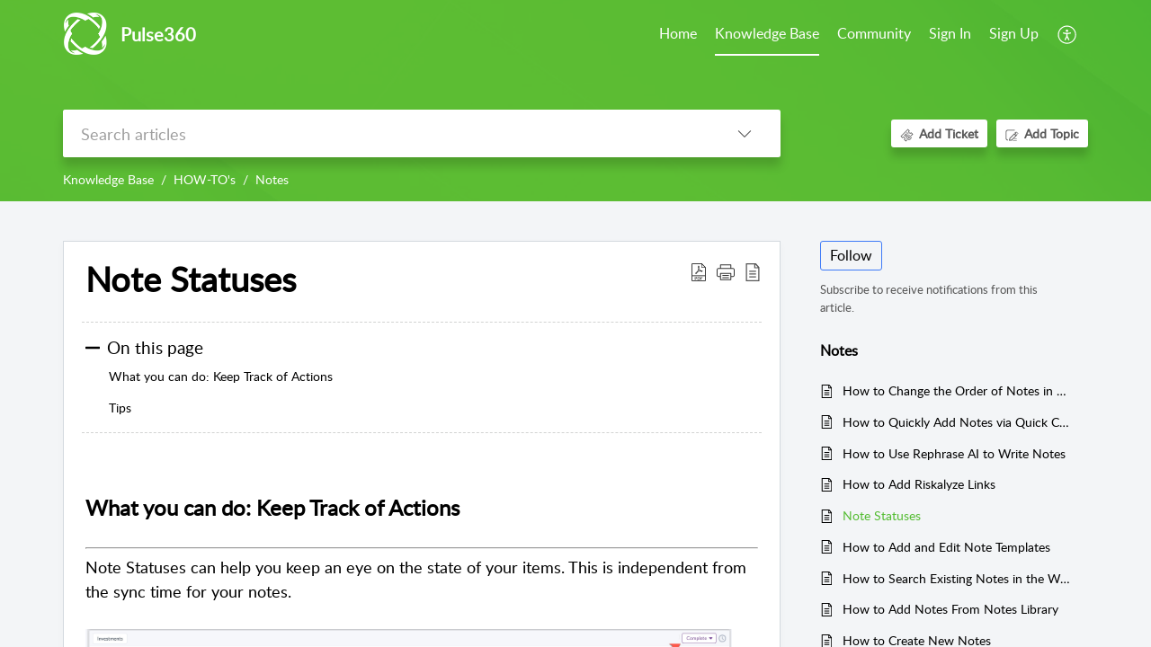

--- FILE ---
content_type: text/html;charset=UTF-8
request_url: https://help.pulse360.com/portal/en/kb/articles/note-statuses
body_size: 9124
content:

<!DOCTYPE html>
<html id="portal_html" lang=en><head>                  
<meta http-equiv="X-UA-Compatible" content="IE=edge" /><meta name="viewport" content="width=device-width, initial-scale=1, maximum-scale=1" /><meta http-equiv="Cache-Control" content="no-cache, no-store, must-revalidate" /><meta http-equiv="Pragma" content="no-cache" />
<title>Note Statuses</title>
 
<meta  name="description" content="What you can do: Keep Track of Actions Note Statuses can help you keep an eye on the state of your items. This is independent from the sync time for your notes.  You can change the status by clicking on it on the top right of the note.  If the note ..."/>
<meta  name="keywords" content="Note Statuses | Pulse360 | Notes | HOW-TO&#39;s"/>
<meta  name="twitter:card" content="summary"/>
 
<link rel="canonical" href="https://help.pulse360.com/portal/en/kb/articles/note-statuses"/> 
<meta property="og:title" content="Note Statuses" />
<meta property="og:site_name" content="Pulse360" />
<meta property="og:description" content="What you can do: Keep Track of Actions Note Statuses can help you keep an eye on the state of your items. This is independent from the sync time for your notes.  You can change the status by clicking on it on the top right of the note.  If the note ..." />
<meta property="og:type" content="article" />
<meta property="og:locale" content="en" />
<meta property="og:url" content="https://help.pulse360.com/portal/en/kb/articles/note-statuses" />
<meta property="og:image" content="https://static.zohocdn.com/zohodeskstatic/app/fonts/sendmessage.d2f597cdc3d0a92a4637.svg" />
 
<link  rel="alternate" hreflang="en" href="https://help.pulse360.com/portal/en/kb/articles/note-statuses"/>
<link  rel="alternate" hreflang="x-default" href="https://help.pulse360.com/portal/en/kb/articles/note-statuses"/>
 
<link rel="preconnect" href="//static.zohocdn.com"><script nonce="791cc252cd93b89eaa9b120ffdb52b32">var PortalInfo = JSON.parse("{\x22csp\x22:{\x22scriptSrcNonce\x22:\x22791cc252cd93b89eaa9b120ffdb52b32\x22},\x22agentsLoginPageURL\x22:\x22\x22,\x22isJWTEnabled\x22:false,\x22endUsersLoginPageURL\x22:\x22\x22,\x22profileStatus\x22:null,\x22i18NLangFile\x22:\x22en_US\x22,\x22isHCDomainForInlineImageEnabled\x22:false,\x22isNewCaptchaEnabled\x22:true,\x22nimbusEditorUrl\x22:\x22static.zohocdn.com\/zoho\-desk\-editor\x22,\x22isSEOClientRenderingEnabled\x22:false,\x22isEmbedChatButtonEnabled\x22:true,\x22agentSigninIframeURL\x22:\x22https:\/\/help.pulse360.com\/support\/pulse360\/ShowHomePage.do\x22,\x22isTicketExportEnabled\x22:true,\x22isRemoteAuthEnabled\x22:false,\x22isAttachmentFileTypeRestrictionEnabled\x22:true,\x22isTicketsViewCountEnabled\x22:false,\x22isCDNCustomScriptEnabled\x22:false,\x22helpCenterInfo\x22:{\x22tabs\x22:[{\x22isDefault\x22:true,\x22displayName\x22:\x22Home\x22,\x22name\x22:\x22Home\x22,\x22isVisible\x22:true},{\x22isDefault\x22:false,\x22displayName\x22:\x22MyRequests\x22,\x22name\x22:\x22Cases\x22,\x22isVisible\x22:false},{\x22isDefault\x22:false,\x22displayName\x22:\x22Knowledge Base\x22,\x22name\x22:\x22Solutions\x22,\x22isVisible\x22:true},{\x22isDefault\x22:false,\x22displayName\x22:\x22Community\x22,\x22name\x22:\x22Community\x22,\x22isVisible\x22:true},{\x22isDefault\x22:false,\x22displayName\x22:\x22SubmitRequest\x22,\x22name\x22:\x22SubmitRequest\x22,\x22isVisible\x22:true}],\x22logoLinkBackUrl\x22:\x22https:\/\/help.pulse360.com\x22,\x22departmentIds\x22:[\x22500610000000006907\x22],\x22locale\x22:\x22en\x22,\x22isOIDCEnabled\x22:false,\x22orgId\x22:\x22715421150\x22,\x22CustomizationDetails\x22:{\x22footerHtml\x22:\x22\/portal\/hccustomize\/edbsn76ebc677883a8277628182c6e7ff3e4f9cc06e48d7d2f7e82aa809922a94ded8835e8c6a32632f58127baa8dd7813f67\/footer.html\x22,\x22headerHtml\x22:\x22\/portal\/hccustomize\/edbsn76ebc677883a8277628182c6e7ff3e4f9cc06e48d7d2f7e82aa809922a94ded8835e8c6a32632f58127baa8dd7813f67\/header.html\x22,\x22css\x22:null,\x22customThemeId\x22:\x22500610000006714041\x22,\x22color\x22:{\x22menuBar\x22:{\x22border\x22:{\x22hex\x22:\x22#ffffff\x22,\x22opacity\x22:null},\x22normalMenu\x22:{\x22hex\x22:\x22#ffffff\x22,\x22opacity\x22:null},\x22selectedMenu\x22:{\x22hex\x22:\x22#ffffff\x22,\x22opacity\x22:null},\x22hoverMenuText\x22:null,\x22selectedMenuText\x22:null,\x22hoverMenu\x22:{\x22hex\x22:\x22#ffffff\x22,\x22opacity\x22:null},\x22normalMenuText\x22:null},\x22buttons\x22:{\x22secondary\x22:{\x22hex\x22:\x22#ffffff\x22,\x22opacity\x22:null},\x22primaryText\x22:{\x22hex\x22:\x22#ffffff\x22,\x22opacity\x22:null},\x22primary\x22:{\x22hex\x22:\x22#53BC31\x22,\x22opacity\x22:null},\x22secondaryText\x22:{\x22hex\x22:\x22#53BC31\x22,\x22opacity\x22:null}},\x22tab\x22:null,\x22footer\x22:{\x22background\x22:{\x22hex\x22:\x22#ffffff\x22,\x22opacity\x22:null},\x22link\x22:{\x22hex\x22:\x22#afafaf\x22,\x22opacity\x22:null},\x22text\x22:{\x22hex\x22:\x22#afafaf\x22,\x22opacity\x22:null},\x22linkHover\x22:{\x22hex\x22:\x22#53BC31\x22,\x22opacity\x22:null}},\x22breadCrumb\x22:{\x22background\x22:null,\x22text\x22:{\x22hex\x22:\x22#ffffff\x22,\x22opacity\x22:null},\x22hoverText\x22:{\x22hex\x22:\x22#cccccc\x22,\x22opacity\x22:null}},\x22link\x22:{\x22normalText\x22:{\x22hex\x22:\x22#000000\x22,\x22opacity\x22:null},\x22selectedText\x22:{\x22hex\x22:\x22#53BC31\x22,\x22opacity\x22:null},\x22primaryText\x22:null,\x22primaryHoverText\x22:null,\x22primarySelectedText\x22:null,\x22hoverText\x22:{\x22hex\x22:\x22#53BC31\x22,\x22opacity\x22:null},\x22secondaryText\x22:null,\x22secondaryHoverText\x22:null},\x22header\x22:{\x22background\x22:{\x22image\x22:{\x22fileName\x22:\x22Background for Help site.jpg\x22,\x22imageURL\x22:\x22https:\/\/desk.zoho.com\/portal\/api\/customThemes\/500610000006714041\/images\/2330289000000287003?portalId=edbsn76ebc677883a8277628182c6e7ff3e4fdb6a5d53990ec7c7d112c9113e39dab4\x22,\x22imageDataURI\x22:null,\x22id\x22:\x222330289000000287003\x22},\x22color\x22:{\x22hex\x22:\x22#53BC31\x22,\x22opacity\x22:null},\x22endColor\x22:null,\x22enabled\x22:[\x22image\x22,\x22color\x22],\x22startColor\x22:null},\x22backgroundImage\x22:null,\x22text\x22:{\x22hex\x22:\x22#ffffff\x22,\x22opacity\x22:null},\x22backgroundEnd\x22:null,\x22textHover\x22:null,\x22backgroundStart\x22:null},\x22body\x22:{\x22middleContainer\x22:null,\x22background\x22:{\x22hex\x22:\x22#f3f5f7\x22,\x22opacity\x22:null}}},\x22themeVersionID\x22:\x22v1176819818627\x22,\x22name\x22:\x22Classic\x22,\x22font\x22:null},\x22isMultiLayoutEnabled\x22:false,\x22isZohoOneEnabled\x22:false,\x22portalName\x22:\x22pulse360\x22,\x22baseDomain\x22:\x22https:\/\/desk.zoho.com\x22,\x22portalId\x22:\x22edbsn76ebc677883a8277628182c6e7ff3e4fdb6a5d53990ec7c7d112c9113e39dab4\x22,\x22KB\x22:{\x22comments\x22:{\x22uuid\x22:\x2204bd5201\-54d3\-4dc4\-9313\-6b035cbef660\x22}},\x22id\x22:\x22500610000000135065\x22,\x22isSMSAuthEnabled\x22:false,\x22preferences\x22:{\x22isKBWatchListEnabled\x22:true,\x22isAccountTicketViewable\x22:false,\x22isArticleUpdatedTimeVisible\x22:true,\x22isMultiLayoutGridViewEnabled\x22:true,\x22articleFeedbackFormOnDislike\x22:\x22anonymous\x22,\x22isSEONoIndexNoFollowSetAcrossAllPages\x22:false,\x22isSignUpFormCustomized\x22:false,\x22tocPosition\x22:\x22top\x22,\x22showFeedbackFormOnDislike\x22:true,\x22isTicketViewsEnabled\x22:true,\x22isCustomStatusFilterEnabled\x22:false,\x22isArticleAuthorInfoVisible\x22:false,\x22isSelfSignUp\x22:true,\x22isImageWaitEnabled\x22:true,\x22isKBEndUsersCommentEnabled\x22:false,\x22isCommunityEnabled\x22:true,\x22isKBModerationEnabled\x22:true,\x22isTocEnabled\x22:true,\x22isClientDebuggingEnabled\x22:false,\x22isPayloadEncryptionEnabled\x22:false,\x22guestUserAccessRestriction\x22:{\x22submitTicket\x22:false},\x22signupFormLayout\x22:\x22STATIC_FORM\x22,\x22isUserDeletionEnabled\x22:true,\x22isSEOSetAcrossAllPages\x22:true,\x22isHelpCenterPublic\x22:true,\x22searchScope\x22:\x22global\x22,\x22isKBCommentAttachmentsEnabled\x22:true,\x22isCommunityAtMentionEnabled\x22:true,\x22imageWaitingTime\x22:\x221000\x22,\x22isMultilingualEnabled\x22:false,\x22communityLandingPage\x22:\x22allcategory\x22,\x22isKBEnabled\x22:true,\x22isSecondaryContactsEnabled\x22:false,\x22isKBCommentsRecycleBinEnabled\x22:true,\x22isOnHoldEnabled\x22:true,\x22isContactAccountMultiMappingEnabled\x22:false,\x22isOTPBasedAuthenticationEnabled\x22:false,\x22isGamificationEnabled\x22:true,\x22isTagsEnabled\x22:true},\x22activeLocales\x22:[{\x22i18nLocaleName\x22:\x22English\x22,\x22name\x22:\x22Pulse360\x22,\x22locale\x22:\x22en\x22,\x22type\x22:\x22DEFAULT\x22,\x22status\x22:\x22ACCESIBLE_IN_HELPCENTER\x22}],\x22url\x22:\x22https:\/\/help.pulse360.com\/portal\/\x22,\x22logoUrl\x22:\x22https:\/\/help.pulse360.com\/portal\/api\/publicImages\/500610000006714017?portalId=edbsn76ebc677883a8277628182c6e7ff3e4fdb6a5d53990ec7c7d112c9113e39dab4\x22,\x22accountId\x22:\x2210019920113\x22,\x22locales\x22:[{\x22localeCode\x22:\x22en\x22,\x22name\x22:\x22English (United States)\x22}],\x22isDefault\x22:true,\x22name\x22:\x22Pulse360\x22,\x22favIconUrl\x22:\x22https:\/\/help.pulse360.com\/portal\/api\/publicImages\/500610000006717011?portalId=edbsn76ebc677883a8277628182c6e7ff3e4fdb6a5d53990ec7c7d112c9113e39dab4\x22,\x22primaryLocale\x22:\x22en\x22},\x22hcUsersSignInIframeURL\x22:\x22https:\/\/accounts.zohoportal.com\/accounts\/signin?_sh=false\x26client_portal=true\x26servicename=ZohoSupport\x22,\x22showAgentLoginInHC\x22:false,\x22zAppsFrameUrl\x22:\x22{{uuId}}.zappsusercontent.com\x22,\x22isCPSamlEnabled\x22:false,\x22zuid\x22:\x22\x22,\x22customScript\x22:null,\x22iamDomainOfHC\x22:\x22https:\/\/accounts.zohoportal.com\x22,\x22gtmId\x22:null,\x22attachmentControl\x22:{\x22type\x22:\x22FULL_PERMISSION\x22},\x22cssforMobileOTP\x22:\x22\/portal\/css\/hc_new_signin.css\x22,\x22csrf_token\x22:\x221f44a64f\-14ba\-4662\-959e\-610025088a71\x22,\x22nimbusThemeUrl\x22:\x22static.zohocdn.com\/helpcenter\/classic\x22,\x22sandboxDomain\x22:\x22deskportal.zoho.com\x22,\x22isTicketIdRedirectionEnabled\x22:true,\x22hcUsersSignUpRegisterScriptURL\x22:\x22\x22,\x22isSigninUsingZohoEnabled\x22:false,\x22pageSenseTrackingScript\x22:\x22https:\/\/cdn.pagesense.io\/js\/pulse360\/4f342c1e06ef47ffb488449c477f7c0b.js\x22,\x22isBotRequest\x22:true,\x22isGoalAnalyticsEnabled\x22:true,\x22moduleInfoMap\x22:{\x22Products\x22:{\x22changed_module_sanitized\x22:\x22products\x22,\x22changed_i18n_module\x22:\x22Products\x22,\x22changed_module\x22:\x22Products\x22,\x22changed_module_apikey\x22:\x22products\x22,\x22changed_i18n_plural_module\x22:\x22Products\x22,\x22changed_sing_module\x22:\x22Product\x22,\x22changed_plural_module\x22:\x22Products\x22,\x22changed_i18n_sing_module\x22:\x22Product\x22},\x22Solutions\x22:{\x22changed_module_sanitized\x22:\x22knowledge\-base\x22,\x22changed_i18n_module\x22:\x22Knowledge Base\x22,\x22changed_module\x22:\x22Knowledge Base\x22,\x22changed_module_apikey\x22:\x22kbCategory\x22,\x22changed_i18n_plural_module\x22:\x22Articles\x22,\x22changed_sing_module\x22:\x22Article\x22,\x22changed_plural_module\x22:\x22Articles\x22,\x22changed_i18n_sing_module\x22:\x22Article\x22},\x22Contacts\x22:{\x22changed_module_sanitized\x22:\x22contacts\x22,\x22changed_i18n_module\x22:\x22Contacts\x22,\x22changed_module\x22:\x22Contacts\x22,\x22changed_module_apikey\x22:\x22contacts\x22,\x22changed_i18n_plural_module\x22:\x22Contacts\x22,\x22changed_sing_module\x22:\x22Contact\x22,\x22changed_plural_module\x22:\x22Contacts\x22,\x22changed_i18n_sing_module\x22:\x22Contact\x22},\x22Customers\x22:{\x22changed_module_sanitized\x22:\x22customers\x22,\x22changed_i18n_module\x22:\x22Customers\x22,\x22changed_module\x22:\x22Customers\x22,\x22changed_module_apikey\x22:\x22customers\x22,\x22changed_i18n_plural_module\x22:\x22Customers\x22,\x22changed_sing_module\x22:\x22Customer\x22,\x22changed_plural_module\x22:\x22Customers\x22,\x22changed_i18n_sing_module\x22:\x22Customer\x22},\x22Cases\x22:{\x22changed_module_sanitized\x22:\x22tickets\x22,\x22changed_i18n_module\x22:\x22Tickets\x22,\x22changed_module\x22:\x22Tickets\x22,\x22changed_module_apikey\x22:\x22tickets\x22,\x22changed_i18n_plural_module\x22:\x22Tickets\x22,\x22changed_sing_module\x22:\x22Ticket\x22,\x22changed_plural_module\x22:\x22Tickets\x22,\x22changed_i18n_sing_module\x22:\x22Ticket\x22},\x22Accounts\x22:{\x22changed_module_sanitized\x22:\x22accounts\x22,\x22changed_i18n_module\x22:\x22Accounts\x22,\x22changed_module\x22:\x22Accounts\x22,\x22changed_module_apikey\x22:\x22accounts\x22,\x22changed_i18n_plural_module\x22:\x22Accounts\x22,\x22changed_sing_module\x22:\x22Account\x22,\x22changed_plural_module\x22:\x22Accounts\x22,\x22changed_i18n_sing_module\x22:\x22Account\x22},\x22Community\x22:{\x22changed_module_sanitized\x22:\x22community\x22,\x22changed_i18n_module\x22:\x22Community\x22,\x22changed_module\x22:\x22Community\x22,\x22changed_module_apikey\x22:\x22community\x22,\x22changed_i18n_plural_module\x22:\x22Community\x22,\x22changed_sing_module\x22:\x22Community\x22,\x22changed_plural_module\x22:\x22Community\x22,\x22changed_i18n_sing_module\x22:\x22Community\x22}},\x22helpCentreIamDomain\x22:\x22https:\/\/accounts.zohoportal.com\x22,\x22hcUsersForgotPwdIframeURL\x22:\x22https:\/\/accounts.zohoportal.com\/accounts\/password\/forgot?_sh=false\x26_embed=true\x26client_portal=true\x26servicename=ZohoSupport\x26_hn=true\x22,\x22isNewAPIForKB\x22:true,\x22isCustomerHappinessEnabled\x22:true,\x22editorVersion\x22:\x225.3.9\x22,\x22agentForgotPwdURL\x22:\x22https:\/\/accounts.zoho.com\/password?servicename=ZohoSupport\x26serviceurl=%2Fsupport%2Fpulse360\x26service_language=en\x22,\x22editorUrl\x22:\x22https:\/\/static.zohocdn.com\/zoho\-desk\-editor\/EV5.3.9\/js\/ZohoDeskEditor.js\x22,\x22serviceName\x22:\x22ZohoSupport\x22,\x22isFolderPermalinkEnabled\x22:false,\x22userId\x22:\x22\x22,\x22accountsUrls\x22:{\x22forgotPasswordIframeUrl\x22:\x22https:\/\/help.pulse360.com\/accounts\/p\/10019920113\/password?servicename=ZohoSupport\x22,\x22logoutUrl\x22:\x22https:\/\/help.pulse360.com\/portal?logout=true\x26servicename=ZohoSupport\x22,\x22signInIframeUrl\x22:\x22https:\/\/help.pulse360.com\/accounts\/p\/10019920113\/signin?servicename=ZohoSupport\x22,\x22reloginUrl\x22:\x22https:\/\/help.pulse360.com\/accounts\/p\/10019920113\/account\/v1\/relogin?servicename=ZohoSupport\x22},\x22defaultDepId\x22:\x22500610000000006907\x22,\x22isFederatedLoginEnabled\x22:true,\x22isFreePlan\x22:false,\x22agentInterfaceIamDomain\x22:\x22https:\/\/accounts.zoho.com\x22}")

function inIframe(){try{return window.self!==window.top}catch(n){return!0}}var loadingInIframe=inIframe()
try{if(loadingInIframe){var parentWindow=window.parent||{},portalPortalInfo=parentWindow.PortalInfo||{},parentHelpcenterInfo=portalPortalInfo.helpCenterInfo||{},parentPortalUrl=parentHelpcenterInfo.url,helpCenterInfo=PortalInfo.helpCenterInfo||{}
if(helpCenterInfo.url==parentPortalUrl){var hcCustomizationTemp=void 0===parentWindow.hcCustomization?!1:parentWindow.hcCustomization
!hcCustomizationTemp&&window.parent.location.reload()}}}catch(e){console.log("Couldn't access parent page")};
var deploymentType = "US";
var isPortalMarketPlaceEnabled = "false";
var cdnDomain = {
portalJs : "//static.zohocdn.com\/helpcenter\/classic/",
portalCss : "//static.zohocdn.com\/helpcenter\/classic/",
portalImages : "//static.zohocdn.com\/helpcenter\/classic/",
portalFonts : "//static.zohocdn.com\/helpcenter\/classic/"
}
var awsDomain={
portalJs : "//static.zohocdn.com\/helpcenter\/classic/",
portalCss : "//static.zohocdn.com\/helpcenter\/classic/",
portalImages : "//static.zohocdn.com\/helpcenter\/classic/",
portalFonts : "//static.zohocdn.com\/helpcenter\/classic/"
}
PortalInfo [ "nimbusCDNFingerprints" ] = {"header.js":"header.2b5778325b10c5abd064_.js","customScript.js":"customScript.d5a871ba6523b3779511_.js","articleDetail.js":"articleDetail.cdf28047a2b124bbb751_.js","articles.js":"articles.8017f7120c4a897d31c2_.js","clonerepo.js":"clonerepo.c3ffb6623bc79276dfc4.js","community.js":"community.f3697def741fec8d6ccb_.js","modalwidget.js":"modalwidget.c7072373649d3ddc1f4d_.js","editorInit.js":"editorInit.4244bad058bd79231ec9.js","d3.js":"d3.30021d67a0d610173d29.js","react.js":"react.vendor.0a48cd3eb89bbe20219a_.js","widget.js":"widget.a71e355da229d1c4bbc0_.js","mpwidget.js":"mpwidget.37c3ab3182200f11191e_.js","article.js":"article.673c7b2551bcb2b57107_.js","widgets.js":"widgets.79c4e5fed7ce6fa9cfae_.js","main.js":"main.4e78637e3d520d1ae0e2_.js","topics.js":"topics.e79dfeb68fcdd5eace3a_.js","contributors.js":"contributors.05c56ac6e8e1941ab44e_.js","profile.js":"profile.5a1e49e6bb7498b4ab1d_.js","ticket.js":"ticket.b26998cde65e371b027d_.js","vendor.js":"vendor.72bfdbd689aadd1621a4_.js","mpextensionconfig.js":"mpextensionconfig.953b3d21d8c8d24ef446_.js","icon.js":"icon.717c4cb88b6ccfdbff99_.js","search.js":"search.c4fb1f7cce1fe6f564ad_.js","runtime~main.js":"runtime~main.1864329049695c79080b_.js","runtime~widget.js":"runtime~widget.be72c640a30b3e321541_.js","authorizationPage.js":"authorizationPage.26327451683183eedd03_.js","module.js":"module.c3fd88cfc7e42d94b373_.js","articleComment.js":"articleComment.58ce7b776681376ade47_.js","ZohoCharts.min.js":"ZohoCharts.min.89bd345183042d560e39.js","security.min.js":"security.min.96f5b4152fee1f3a3ac2.js","customScriptTn.js":"customScriptTn.3f2b8882088b51cc205f_.js"};
PortalInfo [ "nimbusCDNFingerprintsCSS" ] = {"articleComment.css":"articleComment.58ce7b776681376ade47_.css","community.css":"community.f3697def741fec8d6ccb_.css","main.css":"main.4e78637e3d520d1ae0e2_.css","zohohckbarticlenotes.css":"zohohckbarticlenotes.8b286cc8a728307ce2d7.css","search.css":"search.c4fb1f7cce1fe6f564ad_.css","modalwidget.css":"modalwidget.c7072373649d3ddc1f4d_.css","articles.css":"articles.8017f7120c4a897d31c2_.css","mpwidget.css":"mpwidget.37c3ab3182200f11191e_.css","mpextensionconfig.css":"mpextensionconfig.953b3d21d8c8d24ef446_.css","header.css":"header.2b5778325b10c5abd064_.css","print.css":"print.a2bd8b3813a692be8945.css","module.css":"module.c3fd88cfc7e42d94b373_.css","widgets.css":"widgets.79c4e5fed7ce6fa9cfae_.css","articleDetail.css":"articleDetail.cdf28047a2b124bbb751_.css","article.css":"article.673c7b2551bcb2b57107_.css","authorizationPage.css":"authorizationPage.26327451683183eedd03_.css","topics.css":"topics.e79dfeb68fcdd5eace3a_.css","showoriginal.css":"showoriginal.90dc7f13f3ad5280cd0b.css","profile.css":"profile.5a1e49e6bb7498b4ab1d_.css","ticket.css":"ticket.b26998cde65e371b027d_.css","kbeditorinner.css":"kbeditorinner.b049dd8bdf7d9fa2196b.css","hc_authentication.css":"hc_authentication.0079561f1ea082012434.css","contributors.css":"contributors.05c56ac6e8e1941ab44e_.css"} || {};
Object.assign ( PortalInfo [ "nimbusCDNFingerprints" ] || {}, {"header.js":"header.2b5778325b10c5abd064_.js","customScript.js":"customScript.d5a871ba6523b3779511_.js","articleDetail.js":"articleDetail.cdf28047a2b124bbb751_.js","articles.js":"articles.8017f7120c4a897d31c2_.js","clonerepo.js":"clonerepo.c3ffb6623bc79276dfc4.js","community.js":"community.f3697def741fec8d6ccb_.js","modalwidget.js":"modalwidget.c7072373649d3ddc1f4d_.js","editorInit.js":"editorInit.4244bad058bd79231ec9.js","d3.js":"d3.30021d67a0d610173d29.js","react.js":"react.vendor.0a48cd3eb89bbe20219a_.js","widget.js":"widget.a71e355da229d1c4bbc0_.js","mpwidget.js":"mpwidget.37c3ab3182200f11191e_.js","article.js":"article.673c7b2551bcb2b57107_.js","widgets.js":"widgets.79c4e5fed7ce6fa9cfae_.js","main.js":"main.4e78637e3d520d1ae0e2_.js","topics.js":"topics.e79dfeb68fcdd5eace3a_.js","contributors.js":"contributors.05c56ac6e8e1941ab44e_.js","profile.js":"profile.5a1e49e6bb7498b4ab1d_.js","ticket.js":"ticket.b26998cde65e371b027d_.js","vendor.js":"vendor.72bfdbd689aadd1621a4_.js","mpextensionconfig.js":"mpextensionconfig.953b3d21d8c8d24ef446_.js","icon.js":"icon.717c4cb88b6ccfdbff99_.js","search.js":"search.c4fb1f7cce1fe6f564ad_.js","runtime~main.js":"runtime~main.1864329049695c79080b_.js","runtime~widget.js":"runtime~widget.be72c640a30b3e321541_.js","authorizationPage.js":"authorizationPage.26327451683183eedd03_.js","module.js":"module.c3fd88cfc7e42d94b373_.js","articleComment.js":"articleComment.58ce7b776681376ade47_.js","ZohoCharts.min.js":"ZohoCharts.min.89bd345183042d560e39.js","security.min.js":"security.min.96f5b4152fee1f3a3ac2.js","customScriptTn.js":"customScriptTn.3f2b8882088b51cc205f_.js"} );
window.isAWSEnabled = false;
/* 			window.addCDNExpireCookie=function(){if("undefined"==typeof navigator||navigator.onLine){var n=new Date,t=new Date(n);t.setDate(n.getDate()+1),document.cookie="aws_cdn_failed=1;expires="+t.toGMTString()}},
window.isAWSCDNUrl=function(n,t){var i=window.awsDomain[t];return!(!i||-1===n.indexOf(i))},
window.onNotifyError=function(n,t){if(isAWSCDNUrl(n,t)){addCDNExpireCookie();location.reload(!0)}},
window.isAWSCDNFailed=function(){var n=document.cookie.match("aws_cdn_failed=(.*?)(;|$)");return!!n&&"1"===unescape(n[1])},
*/			window.getStaticDomain=function(){var n=cdnDomain;return window.staticDomain?Object.assign?Object.assign({},window.staticDomain,n):Object.keys(n).reduce(function(t,i){return t[i]=n[i],t},window.staticDomain):n},
window.makeRequest=function(n,t){return new Promise(function(i,e){var o=new XMLHttpRequest;o.open(n,t),o.onload=function(){this.status>=200&&this.status<300?i(o.response):e({status:this.status,statusText:o.statusText})},o.send()})},
window.staticDomain=getStaticDomain();

if(!window.Promise){var setTimeoutFunc=setTimeout;function noop(){}function bind(e,n){return function(){e.apply(n,arguments)}}function handle(e,n){for(;3===e._state;)e=e._value;0!==e._state?(e._handled=!0,Promise._immediateFn(function(){var t=1===e._state?n.onFulfilled:n.onRejected;if(null!==t){var o;try{o=t(e._value)}catch(e){return void reject(n.promise,e)}resolve(n.promise,o)}else(1===e._state?resolve:reject)(n.promise,e._value)})):e._deferreds.push(n)}function resolve(e,n){try{if(n===e)throw new TypeError("A promise cannot be resolved with itself.");if(n&&("object"==typeof n||"function"==typeof n)){var t=n.then;if(n instanceof Promise)return e._state=3,e._value=n,void finale(e);if("function"==typeof t)return void doResolve(bind(t,n),e)}e._state=1,e._value=n,finale(e)}catch(n){reject(e,n)}}function reject(e,n){e._state=2,e._value=n,finale(e)}function finale(e){2===e._state&&0===e._deferreds.length&&Promise._immediateFn(function(){e._handled||Promise._unhandledRejectionFn(e._value)});for(var n=0,t=e._deferreds.length;n<t;n++)handle(e,e._deferreds[n]);e._deferreds=null}function Handler(e,n,t){this.onFulfilled="function"==typeof e?e:null,this.onRejected="function"==typeof n?n:null,this.promise=t}function doResolve(e,n){var t=!1;try{e(function(e){t||(t=!0,resolve(n,e))},function(e){t||(t=!0,reject(n,e))})}catch(e){if(t)return;t=!0,reject(n,e)}}window.Promise=function e(n){if(!(this instanceof e))throw new TypeError("Promises must be constructed via new");if("function"!=typeof n)throw new TypeError("not a function");this._state=0,this._handled=!1,this._value=void 0,this._deferreds=[],doResolve(n,this)};var _proto=Promise.prototype;_proto.catch=function(e){return this.then(null,e)},_proto.then=function(e,n){var t=new this.constructor(noop);return handle(this,new Handler(e,n,t)),t},Promise.all=function(e){return new Promise(function(n,t){if(!e||void 0===e.length)throw new TypeError("Promise.all accepts an array");var o=Array.prototype.slice.call(e);if(0===o.length)return n([]);var r=o.length;function i(e,s){try{if(s&&("object"==typeof s||"function"==typeof s)){var c=s.then;if("function"==typeof c)return void c.call(s,function(n){i(e,n)},t)}o[e]=s,0==--r&&n(o)}catch(e){t(e)}}for(var s=0;s<o.length;s++)i(s,o[s])})},Promise.resolve=function(e){return e&&"object"==typeof e&&e.constructor===Promise?e:new Promise(function(n){n(e)})},Promise.reject=function(e){return new Promise(function(n,t){t(e)})},Promise.race=function(e){return new Promise(function(n,t){for(var o=0,r=e.length;o<r;o++)e[o].then(n,t)})},Promise._immediateFn="function"==typeof setImmediate&&function(e){setImmediate(e)}||function(e){setTimeoutFunc(e,0)},Promise._unhandledRejectionFn=function(e){"undefined"!=typeof console&&console&&console.warn("Possible Unhandled Promise Rejection:",e)}}
var headerHtmlPromise, footerHtmlPromise;
var customizationObj= PortalInfo.helpCenterInfo.CustomizationDetails || {};
if(customizationObj.headerHtml){
headerHtmlPromise= makeRequest('GET',customizationObj.headerHtml)//No I18N
}
if(customizationObj.footerHtml){
footerHtmlPromise= makeRequest('GET',customizationObj.footerHtml)//No I18N
}</script><link href="https://help.pulse360.com/portal/api/publicImages/500610000006717011?portalId=edbsn76ebc677883a8277628182c6e7ff3e4fdb6a5d53990ec7c7d112c9113e39dab4" TYPE='IMAGE/X-ICON' REL='SHORTCUT ICON'/>
<link rel="stylesheet" type="text/css" integrity="sha384-cv/IQ9bSK6Ymtc46c0V/wrDabmwp2t6DqB9q/ty4O+VfpyN+lU5ESW5ergn1K0D/" crossorigin="anonymous" href="//static.zohocdn.com/helpcenter/classic/css/main.4e78637e3d520d1ae0e2_.css"></link>
<style id="customCss"></style>

<script type="text/javascript" nonce="791cc252cd93b89eaa9b120ffdb52b32" integrity="sha384-Q7/Yr/2TO46oYNB3uQ4uE/TYh2fMoAH/aGCKNIqIGCptCr54FIJ0rBi1MCk83Ozp" crossorigin="anonymous"  src="//static.zohocdn.com/helpcenter/classic/js/react.vendor.0a48cd3eb89bbe20219a_.js"></script>
<script type="text/javascript" nonce="791cc252cd93b89eaa9b120ffdb52b32" integrity="sha384-xdVuD/SSHyC04EfOfHUTp93zV5EyKRx0aZ7VdkwwDod8veD+NUEP2Z2q/uDq6bIB" crossorigin="anonymous" src="//static.zohocdn.com/helpcenter/classic/js/vendor.72bfdbd689aadd1621a4_.js"></script>
<script type="text/javascript" nonce="791cc252cd93b89eaa9b120ffdb52b32" integrity="sha384-3RW6kAqEfaMfaNmgLzotD48OTRM0YyYdhVj1QyOJ7jCkyWlfLQf/DF29NRIaBXfu" crossorigin="anonymous" src="//static.zohocdn.com/helpcenter/classic/js/main.4e78637e3d520d1ae0e2_.js"></script>
<script type="text/javascript" nonce="791cc252cd93b89eaa9b120ffdb52b32" integrity="sha384-+SNexMhOmQxT0j0HVwSJR0BMyeVLl0y9GnTnbxIiKwvOFA9LqGfr/2oGJ0W829gL" crossorigin="anonymous" src="//static.zohocdn.com/helpcenter/classic/js/runtime~main.1864329049695c79080b_.js"></script>
<script type="text/javascript" nonce="791cc252cd93b89eaa9b120ffdb52b32" integrity="sha384-DrvsVZb++OY91vzvYvTIUKDTs/nqJUHX0NumSwE0tPkpJH81ckmJo965dcCeVEyy" crossorigin="anonymous" src="//static.zohocdn.com/helpcenter/classic/i18n/en_US.35d9c3e84fce4a1f80d9.js"></script></head><body class="body"><div id="container"/>
<h1>Note Statuses</h1>

<div id="seoBodyContent"><div><div><h1>Note Statuses</h1></div>
<div><span><h1 id="What_you_can_doKeep_Track_of_Actions" class="toc_anchors" style="margin: 0.67em 0px"><span class="size sty__igexj5__cls" style="font-size: 24px; line-height: normal; overflow-wrap: break-word"><span class="colour sty__8iemh5__cls" style="color: rgb(0, 0, 0); overflow-wrap: break-word"><span class="colour" style="color: rgb(0, 0, 0)">What you can do:&nbsp;Keep Track of Actions</span></span></span></h1><hr /><div style="overflow-wrap: break-word"><span class="size" style="font-size: 18px; line-height: normal"><span class="colour" style="color: rgb(0, 0, 0)">Note Statuses can help you keep an eye on the state of your items. This is independent from the sync time for your notes.&nbsp;<br /></span></span></div><div style="overflow-wrap: break-word"><span class="size" style="font-size: 18px; line-height: normal"><br /></span></div><div style="overflow-wrap: break-word"><span class="size" style="font-size: 18px; line-height: normal"><img src="https://desk.zoho.com/galleryDocuments/edbsne5e8946eacf177762e927e2f34a2fe9364970d6b923e5e4f38eb197775b0f52752f034a00cac7144eeb795c1c83373c4?inline=true" style="padding: 0px; max-width: 100%; box-sizing: border-box; width: 719px; height: auto" data-zdeskdocid="img_3895467346225301" class="docsimage" data-zdeskdocselectedclass="best" /></span><br /></div><div style="overflow-wrap: break-word"><br /></div><div style="overflow-wrap: break-word"><span style="font-size: 18px"><span class="colour" style="color: rgb(0, 0, 0)">You can change the status by clicking on it on the top right of the note.&nbsp;</span></span><span class="colour" style="color: rgb(0, 0, 0)"><br /></span></div><div style="overflow-wrap: break-word"><br /></div><div style="overflow-wrap: break-word"><img src="https://desk.zoho.com/galleryDocuments/edbsn663b5fd5c5b4f48538efcb72d446d883c6de39344672acfaaf9e5deca99920dbfe235679ed349b61ebb17fa29a92178d?inline=true" style="padding: 0px; max-width: 100%; box-sizing: border-box; width: 296px; height: auto" data-zdeskdocid="img_460580465615261" class="docsimage" data-zdeskdocselectedclass="best" /><br /></div><div style="overflow-wrap: break-word"><br /></div><div style="overflow-wrap: break-word"><span class="size" style="font-size: 18px; line-height: normal"><span class="colour" style="color: rgb(0, 0, 0)">If the note has a task attached, changing its status to &quot;Complete&quot; will complete the task in your CRM.&nbsp;</span></span><span class="colour" style="color: rgb(0, 0, 0)"><br /></span></div><div style="overflow-wrap: break-word"><span class="size" style="font-size: 18px; line-height: normal"><span class="colour" style="color: rgb(0, 0, 0)"><br /></span></span></div><div style="overflow-wrap: break-word"><span class="size" style="font-size: 18px; line-height: normal"><span class="colour" style="color: rgb(0, 0, 0)">Vice versa, when you mark a task in CRM as completed, the note status will change to&nbsp;</span></span><span style=""><span class="size" style="font-size: 18px; line-height: normal"><span class="colour" style="color: rgb(0, 0, 0)">&quot;Complete.&quot;</span></span></span><br /></div><div style="overflow-wrap: break-word"><br /></div><div style="overflow-wrap: break-word"><img src="https://desk.zoho.com/galleryDocuments/edbsnf187418c363647ace0a729e7cef107e66999685d09dc7e9dac1ac9d64723831043e5bdc207c95c9d07d67f3343c19d78?inline=true" style="padding: 0px; max-width: 100%; box-sizing: border-box; width: 252px; height: auto" data-zdeskdocid="img_9641775016975813" class="docsimage" data-zdeskdocselectedclass="best" /><br /></div><div style="overflow-wrap: break-word"><h1 id="Tips" class="toc_anchors" style="margin: 0.67em 0px"><hr /><span class="size sty__xdzkmg__cls" style="font-size: 24px; line-height: normal; overflow-wrap: break-word">Tips</span><br /></h1><ol style=""><li class="sty__9vekl9__cls" style="margin: 0px; padding: 0px; list-style-type: disc"><font color="#000000"><span style="font-size: 18px"><span class="colour" style="color: rgb(0, 0, 0)">Statuses don&#39;t affect the time of note sync.</span></span></font></li><li class="sty__7xdzce__cls" style="margin: 0px; padding: 0px; list-style-type: disc"><span class="size" style="font-size: 18px; line-height: normal"><span class="colour" style="color: rgb(0, 0, 0)">If the note has a task attached, changing it&#39;s status to &quot;Complete&quot; will complete the task in your CRM, and vice versa.&nbsp;</span></span></li></ol></div><div style="overflow-wrap: break-word"><br style="" /></div></span><div>
</div>
<ul></ul>
<ul><li><h1>Related Articles</h1></li>
<li><a href="https://help.pulse360.com/portal/en/kb/articles/how-to-manage-notes-library" rel="noopener" target="_blank" ><h2>How to Add and Edit Note Templates</h2></a><div><span>What you can do: Add Notes to Library and Edit Notes in Library The Notes Library is a space for you to add, edit, and create reusable notes. These notes allow you to apply them across all your contacts using flexible fields.  How: Step by step ...</span></div></li>
<li><a href="https://help.pulse360.com/portal/en/kb/articles/how-to-search-note-in-the-library" rel="noopener" target="_blank" ><h2>How to Search Note in the Library</h2></a><div><span>What you can do: Search and Filter Notes In Pulse360, you can build an extensive Notes Library. Every note can be easily searched. How: Step by step directions on how to search notes in the Notes Library: 1. In your workspace with a contact selected, ...</span></div></li>
<li><a href="https://help.pulse360.com/portal/en/kb/articles/how-to-delete-workflow" rel="noopener" target="_blank" ><h2>How to Delete Workflow</h2></a><div><span>How: Delete Workflow Delete a Workflow from a Note Template If you want to delete a workflow from a Note Template, edit the note in the Library​ by clicking on the red trash can icon next to the &#34;Trigger Workflow.&#34; The workflow will no longer be ...</span></div></li>
<li><a href="https://help.pulse360.com/portal/en/kb/articles/how-to-delete-attachments" rel="noopener" target="_blank" ><h2>How to Delete/Remove Attachments from the Notes, Notes Template, and Email</h2></a><div><span>What you can do: Delete Attached Files If you have files attached to notes or emails, you can remove them so they don&#39;t get sent. You can remove attachments from the note template so it will no longer be attached automatically them the note is used, ...</span></div></li>
<li><a href="https://help.pulse360.com/portal/en/kb/articles/how-to-copy-notes" rel="noopener" target="_blank" ><h2>How to Copy Notes</h2></a><div><span>What you can do: Copy Notes You can copy the text of the note and paste it as a new note in another event. This is different from transferring the note.  How: Step by step directions on how to copy notes: 1. Click the &#34;Actions&#34; button on the note and ...</span></div></li>
</ul>
</div> 
<script nonce="791cc252cd93b89eaa9b120ffdb52b32">renderApp && renderApp();</script>
</body></html>

--- FILE ---
content_type: text/plain;charset=UTF-8
request_url: https://help.pulse360.com/portal/hccustomize/edbsn76ebc677883a8277628182c6e7ff3e4f9cc06e48d7d2f7e82aa809922a94ded8835e8c6a32632f58127baa8dd7813f67/footer.html
body_size: 460
content:
<span>Login to</span>
<a rel="noopener noreferrer" href="https://app.pulse360.com/" target="_blank" class="Footer__footerLink">Pulse360 Application</a>
<span> | </span>
<a rel="noopener noreferrer" href="https://www.pulse360.com/tos" target="_blank" class="Footer__footerLink">${HelpDeskTermsLabel}</a>
<span> | </span>
<a rel="noopener noreferrer" href="https://www.pulse360.com/privacy" target="_blank" class="Footer__footerLink">${HelpDeskPrivacyLabel}</a>
